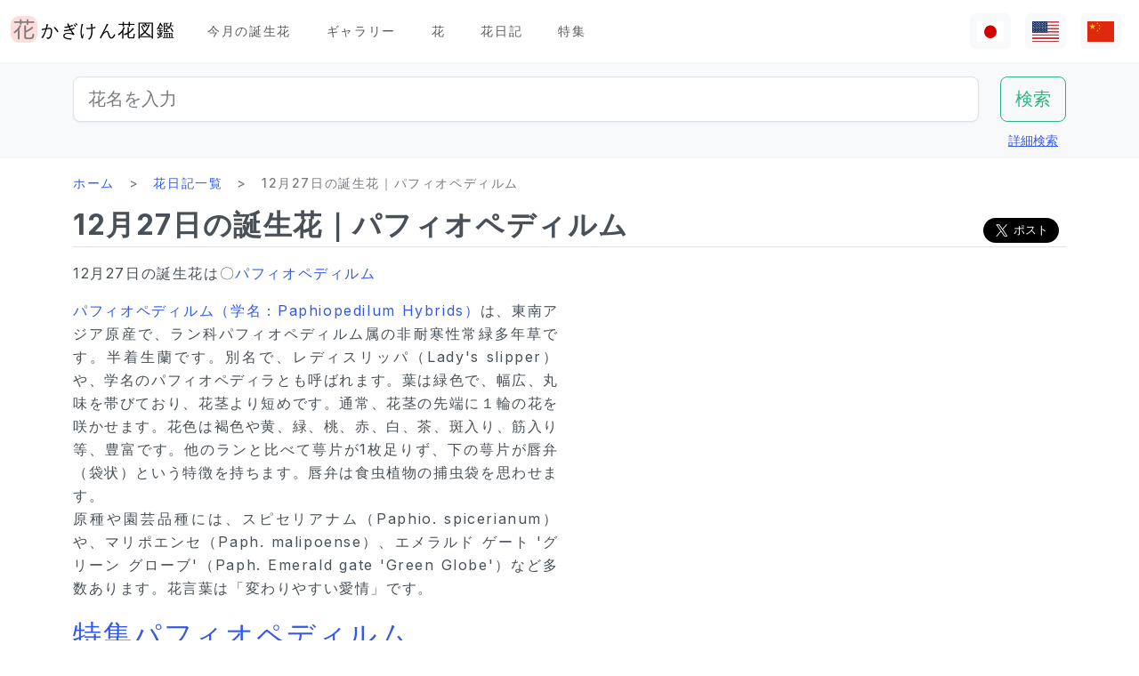

--- FILE ---
content_type: text/html; charset=utf-8
request_url: https://www.flower-db.com/ja/articles/paphiopedilum-hybrids-cea1791f-a008-4be8-9cdc-8cd3f8ed72f1
body_size: 14307
content:
<!DOCTYPE html><html class="h-100" lang="ja"><head><meta charset="utf-8" /><meta content="width=device-width,initial-scale=1" name="viewport" /><title>12月27日の誕生花｜パフィオペディルム | かぎけん花図鑑</title><link rel="apple-touch-icon" type="image/png" href="https://www.flower-db.com/assets/180x180-b565022977809c0d0930d4bf7a8f370e4ff322827aa09d8d6995d5803ee44af4.png"><link rel="icon" type="image/png" href="https://www.flower-db.com/assets/192x192-be279cb9985010e2d83e18225c9f5d3b2f8cb99e61f606ed9eecdf2a3d36ceb5.png"><meta name="description" content="12月27日の誕生花は〇パフィオペディルム パフィオペディルム（学名：Paphiopedilum Hybrids）は、東南アジア原産で、ラン科パフィオペディルム属の非耐寒性常緑多年草です。半着生蘭です。別名で、レディスリッパ（Lady&#39;s slipper）や、学名のパフィオペディラとも呼ばれます。葉は緑色で、幅広、丸味を帯びており、花茎より短めです。通常、花茎の先端に１輪の花を咲かせます。花色は褐色や黄、緑、桃、赤、白、茶、斑入り、筋入り等、豊富です。他のランと比べて萼片が1枚足りず、下の萼片が唇弁（袋状）という特徴を持ちます。唇弁は食虫植物の捕虫袋を思わせます。 原種や園芸品種には、"><link rel="canonical" href="https://www.flower-db.com/ja/articles/paphiopedilum-hybrids-cea1791f-a008-4be8-9cdc-8cd3f8ed72f1"><link rel="alternate" href="https://www.flower-db.com/ja/articles/paphiopedilum-hybrids-cea1791f-a008-4be8-9cdc-8cd3f8ed72f1" hreflang="ja"><link rel="alternate" href="https://www.flower-db.com/en/articles/paphiopedilum-hybrids-cea1791f-a008-4be8-9cdc-8cd3f8ed72f1" hreflang="en"><link rel="alternate" href="https://www.flower-db.com/zh/articles/paphiopedilum-hybrids-cea1791f-a008-4be8-9cdc-8cd3f8ed72f1" hreflang="zh"><meta property="fb:app_id" content="119434635471566"><meta name="twitter:card" content="summary_large_image"><meta property="og:url" content="https://www.flower-db.com/ja/articles/paphiopedilum-hybrids-cea1791f-a008-4be8-9cdc-8cd3f8ed72f1"><meta property="og:type" content="article"><meta property="og:title" content="12月27日の誕生花｜パフィオペディルム"><meta property="og:description" content="12月27日の誕生花は〇パフィオペディルム パフィオペディルム（学名：Paphiopedilum Hybrids）は、東南アジア原産で、ラン科パフィオペディルム属の非耐寒性常緑多年草です。半着生蘭です。別名で、レディスリッパ（Lady&#39;s slipper）や、学名のパフィオペディラとも呼ばれます。葉は緑色で、幅広、丸味を帯びており、花茎より短めです。通常、花茎の先端に１輪の花を咲かせます。花色は褐色や黄、緑、桃、赤、白、茶、斑入り、筋入り等、豊富です。他のランと比べて萼片が1枚足りず、下の萼片が唇弁（袋状）という特徴を持ちます。唇弁は食虫植物の捕虫袋を思わせます。 原種や園芸品種には、"><meta property="og:site_name" content="かぎけん花図鑑"><meta property="og:image" content="https://storage.googleapis.com/flower-db-prd/7276114201892de3ccb1db8678e46318.jpg"><meta property="og:image" content="https://storage.googleapis.com/flower-db-prd/9ce1703cad563d7a52412af9f5656bb6.jpg"><meta property="og:image" content="https://storage.googleapis.com/flower-db-prd/cff339ec50100940ec1d2f3ba4430946.jpg"><meta property="og:image" content="https://storage.googleapis.com/flower-db-prd/69a8c246a2fe088fc3effd659f63e574.jpg"><meta property="og:image" content="https://storage.googleapis.com/flower-db-prd/405a0b3f07979c9db2bf4fb940399267.jpg"><meta name="thumbnail" content="https://storage.googleapis.com/flower-db-prd/7276114201892de3ccb1db8678e46318.jpg"><meta content="#FFDDDD" name="theme-color" /><meta name="csrf-param" content="authenticity_token" />
<meta name="csrf-token" content="68PdC14FyyGvTfdVxysLJl0LZHNTxNge2Z2CZDqw3mdDQOqlyrwevcqr298c-MypYa_oxsSeL8nuq1Mu_nI9LA" /><link rel="stylesheet" media="all" href="https://www.flower-db.com/assets/application-d831d65c6f6b395a9c111baaff47eb8fe02d2bd0134f823f7e7134b4005bf28f.css" data-turbo-track="reload" /><script src="https://www.flower-db.com/assets/application-4a1e8d9fd9c9c6b43dbad2def80fccd1b67fde144cbf108b2a2923a2d3049f6b.js" data-turbo-track="reload"></script><!-- Global site tag (gtag.js) - Google Analytics -->
<script async src="https://www.googletagmanager.com/gtag/js?id=G-ZM840QWHMK"></script>
<script>
  window.dataLayer = window.dataLayer || [];
  function gtag(){dataLayer.push(arguments);}
  gtag('js', new Date());

  gtag('config', 'G-ZM840QWHMK');
</script>
</head><body class="d-flex flex-column h-100 ja" data-controller="lib--lazy-load-adsense"><nav class="navbar navbar-expand-lg navbar-light"><div class="container-fluid"><a class="navbar-brand d-flex" href="/ja"><img width="30" height="30" alt="flower-db-logo" src="https://www.flower-db.com/assets/logo-6639fe7dbcf345a970ee5b5057f93e2eba3228e01a9486b603b765f8bc12f76d.svg" /><div class="ms-1">かぎけん花図鑑</div></a><button aria-controls="navbar" aria-expanded="false" aria-label="Toggle navigation" class="navbar-toggler" data-bs-target="#navbar" data-bs-toggle="collapse" type="button"><span class="navbar-toggler-icon"></span></button><div class="collapse navbar-collapse" id="navbar"><ul class="navbar-nav me-auto mb-2 mb-lg-0"><li class="nav-item"><a class="nav-link" href="/ja/january-birth-flowers">今月の誕生花</a></li><li class="nav-item"><a class="nav-link" href="/ja/gallery">ギャラリー</a></li><li class="nav-item"><a class="nav-link" href="/ja/flowers">花</a></li><li class="nav-item"><a class="nav-link" href="/ja/articles">花日記</a></li><li class="nav-item"><a class="nav-link" href="/ja/features">特集</a></li></ul><ul class="navbar-nav mb-2 mb-lg-0 flex-row"><li class="nav-item"><a class="nav-link bg-light px-2" id="lang-ja" href="/ja/articles/paphiopedilum-hybrids-cea1791f-a008-4be8-9cdc-8cd3f8ed72f1"><img width="30" src="https://www.flower-db.com/assets/flag/ja-4d380d86a4936e6a0157ea07ba4ebdd6232bda9ccba317a02608d8589f88501e.svg" /></a></li><li class="nav-item"><a class="nav-link bg-light px-2" id="lang-en" href="/en/articles/paphiopedilum-hybrids-cea1791f-a008-4be8-9cdc-8cd3f8ed72f1"><img width="30" src="https://www.flower-db.com/assets/flag/en-b7b4ca159b0494268a226a1769c074885c98abdf76583b551b1fd22a97739251.svg" /></a></li><li class="nav-item"><a class="nav-link bg-light px-2" id="lang-zh" href="/zh/articles/paphiopedilum-hybrids-cea1791f-a008-4be8-9cdc-8cd3f8ed72f1"><img width="30" src="https://www.flower-db.com/assets/flag/zh-541cc5519faa10fe2c80c39078d7ace52473df738d308ddb188774bd8a81bc0e.svg" /></a></li></ul></div></div></nav><main class="flex-shrink-0 mb-3"><div class="bg-body-tertiary pt-3"><div class="container"><form class="row" action="/ja/search" accept-charset="UTF-8" method="get"><div class="col"><input class="form-control form-control-lg" placeholder="花名を入力" type="search" name="query" id="query" /></div><div class="col-auto"><input type="submit" value="検索" class="btn btn-lg btn-outline-success" data-disable-with="検索" /></div></form><div class="d-flex justify-content-end"><button class="p-2 btn btn-link" data-bs-target="#advanced" data-bs-toggle="modal" type="button">詳細検索</button><div class="modal fade" data-controller="lib--modal" id="advanced" tabindex="-1"><div class="modal-dialog modal-dialog-centered modal-dialog-scrollable modal-xl"><div class="modal-content"><div class="modal-header pb-0"><div class="fs-5 border-bottom pb-1 mb-0">詳細検索</div><button aria-label="Close" class="btn-close" data-bs-dismiss="modal" type="button"></button></div><div class="modal-body"><form action="/ja/search" accept-charset="UTF-8" method="get"><div class="row mb-3"><div class="col"><label class="form-label" for="name">花名</label><input class="form-control" type="text" name="name" id="name" /></div><div class="col"><label class="form-label" for="formal_name">学名</label><input class="form-control" type="text" name="formal_name" id="formal_name" /></div></div><div class="row mb-3"><div class="col"><label class="form-label" for="origin">原産地</label><input class="form-control" type="text" name="origin" id="origin" /></div><div class="col"><label class="form-label" for="morph">生活型</label><input class="form-control" type="text" name="morph" id="morph" /></div></div><div class="row mb-3 g-3"><div class="col-6 col-lg"><label class="form-label" for="order">目</label><input class="form-control" type="text" name="order" id="order" /></div><div class="col-6 col-lg"><label class="form-label" for="family">科</label><input class="form-control" type="text" name="family" id="family" /></div><div class="col-6 col-lg"><label class="form-label" for="genus">属</label><input class="form-control" type="text" name="genus" id="genus" /></div><div class="col-6 col-lg"><label class="form-label" for="species">種</label><input class="form-control" type="text" name="species" id="species" /></div></div><div class="row mb-3 g-3"><div class="col-6 col-lg"><label class="form-label" for="flower_type">花のタイプ</label><select class="form-select" name="flower_type" id="flower_type"><option value="" label=" "></option>
<option value="actinomorphic">放射相称花</option>
<option value="zygomorphic">左右相称花</option>
<option value="asymmetric">非相称花</option>
<option value="bisymmetric">十字相称花</option>
<option value="other">その他</option></select></div><div class="col-6 col-lg"><label class="form-label" for="flower_array">花序</label><select class="form-select" name="flower_array" id="flower_array"><option value="" label=" "></option>
<option value="solitary">単頂花序</option>
<option value="raceme">総状花序</option>
<option value="spike">穂状花序</option>
<option value="corymb">散房花序</option>
<option value="panicle">円錐/複総状花序</option>
<option value="cyme">集散花序</option>
<option value="double_cymes">複集散花序</option>
<option value="scorpioid">さそり型花序</option>
<option value="head">頭状花序</option>
<option value="umbel">散形花序/傘形</option>
<option value="pleiochasium">多散花序</option>
<option value="catkin">尾状花序</option>
<option value="spadix">肉穂花序</option>
<option value="hypanthodium">イチジク型花序</option>
<option value="cyathium">杯形花序</option>
<option value="verticillaster">輪散花序</option>
<option value="spikelet">小穂花序</option>
<option value="pollen_cone">毬状花序</option>
<option value="glomerule">団散花序</option>
<option value="dichasial_cyme">2出集散花序</option>
<option value="bostryx">カタツムリ型花序</option>
<option value="monochasium">単散花序</option>
<option value="rhipidium">扇状花序</option>
<option value="drepanium">カマ型花序</option>
<option value="other">その他</option></select></div><div class="col-6 col-lg"><label class="form-label" for="petal_shape">花冠</label><select class="form-select" name="petal_shape" id="petal_shape"><option value="" label=" "></option>
<option value="funnel_shaped">漏斗形/トランペット形</option>
<option value="urceolate">壺形</option>
<option value="bell_shaped">鐘形</option>
<option value="four_petaled">4弁花</option>
<option value="five_petaled">5弁形</option>
<option value="multi_petaled">多弁形</option>
<option value="labiate">唇形</option>
<option value="cup_shaped">杯形</option>
<option value="cruciate">高杯形</option>
<option value="papilionaceous">蝶形</option>
<option value="ligulate">舌状形</option>
<option value="tubular">管状形</option>
<option value="caryophyllaceous">ナデシコ形</option>
<option value="rosaceous">バラ形</option>
<option value="galeate">かぶと状/有距形</option>
<option value="iris">あやめ形</option>
<option value="viola">スミレ形</option>
<option value="liliaceous">ユリ形</option>
<option value="orchidaceae">ラン形</option>
<option value="rotate">車形</option>
<option value="disc_corolla">筒形</option>
<option value="filiform">糸状</option>
<option value="personate">仮面状花冠</option>
<option value="six_petaled">6弁花</option>
<option value="apetalous">花びら無し</option>
<option value="ovate">卵形/楕円形</option>
<option value="capitulum">頭花</option>
<option value="three_petaled">3弁花</option>
<option value="catkin">尾状</option>
<option value="spikelet">小穂</option>
<option value="other">その他</option></select></div><div class="col-6 col-lg"><label class="form-label" for="leaf_type">葉形</label><select class="form-select" name="leaf_type" id="leaf_type"><option value="" label=" "></option>
<option value="spatulate">へら形</option>
<option value="orbicular">円形</option>
<option value="linear">線形</option>
<option value="palmate">掌形</option>
<option value="pinnately_lobed">羽状形</option>
<option value="elliptic">楕円形</option>
<option value="oblong">長楕円形</option>
<option value="acicular">針形</option>
<option value="lanceolate">披針形</option>
<option value="oblanceolate">倒披針形</option>
<option value="ovate">卵形</option>
<option value="obovate">倒卵形</option>
<option value="cordate">心臓形</option>
<option value="obcordate">倒心臓形</option>
<option value="reniform">腎臓形</option>
<option value="hastate">矛形</option>
<option value="sagittate">矢じり形</option>
<option value="deltoi">三角形</option>
<option value="peltate">盾形</option>
<option value="ligulate">舌状</option>
<option value="subulate">錐形</option>
<option value="rhomboid">菱形</option>
<option value="paripinnate">偶数羽状複葉</option>
<option value="impari_pinnate">奇数羽状複葉</option>
<option value="bipinnate">2回羽状複葉</option>
<option value="tripinnate">3回羽状複葉</option>
<option value="palmately_compound">掌状複葉</option>
<option value="ternately_compound">3出複葉</option>
<option value="biternate">2回3出羽状複葉</option>
<option value="ensiform">剣形</option>
<option value="pinnate">羽状複葉</option>
<option value="radical_leaf">根生葉</option>
<option value="capsular">莢状</option>
<option value="plicate">扇形</option>
<option value="terete">円筒形</option>
<option value="other">その他</option></select></div><div class="col-6 col-lg"><label class="form-label" for="leaf_edge">葉縁</label><select class="form-select" name="leaf_edge" id="leaf_edge"><option value="" label=" "></option>
<option value="entire_fringe">全縁</option>
<option value="crenate">波状</option>
<option value="serrate">鋸歯状</option>
<option value="dentate">歯状</option>
<option value="incised">欠刻状</option>
<option value="biserrate">重鋸歯状</option>
<option value="spiny">棘状</option>
<option value="ciliate">毛</option>
<option value="other">その他</option></select></div></div><div class="row mb-3"><div class="col"><label class="form-label" for="place">開花場所</label><select class="form-select" name="place" id="place"><option value="" label=" "></option>
<option value="fields">野原・畦道</option>
<option value="high_mountain">高山</option>
<option value="garden">庭</option>
<option value="wetland">湿地</option>
<option value="cut_flower">切り花・生け花</option>
<option value="greenhouse">温室</option>
<option value="orchard">果樹園</option>
<option value="farm">畑</option>
<option value="seashore">海岸</option>
<option value="botanical_gardens">植物園</option>
<option value="overseas">海外</option>
<option value="low_mountain">低山</option>
<option value="sub_alpine">亜高山</option>
<option value="hokkaido">北海道</option>
<option value="temple">墓地・寺院</option>
<option value="park">公園</option>
<option value="sub_tropical">亜熱帯地域</option>
<option value="cultivar">園芸品種</option>
<option value="okinawa">沖縄</option>
<option value="bonsai">盆栽</option>
<option value="potted_flower">鉢花</option>
<option value="foliage_plant">観葉植物</option>
<option value="street">街路、植栽</option>
<option value="specific_area">特定の地域</option>
<option value="hakone">箱根</option>
<option value="river">川・池</option>
<option value="paddy_field">田んぼ</option></select></div><div class="col"><label class="form-label" for="location">撮影場所</label><select class="form-select" name="location" id="location"><option value="" label=" "></option>
<option value="1">京都府立植物園</option>
<option value="2">東京都薬用植物園</option>
<option value="3">浜名湖花博2004</option>
<option value="4">神代植物公園</option>
<option value="5">リマフリ・ガーデン(カウアイ島)</option>
<option value="6">木場公園</option>
<option value="7">夢の島熱帯植物館</option>
<option value="8">麹町</option>
<option value="9">新宿御苑温室</option>
<option value="10">千葉</option>
<option value="11">清水谷公園</option>
<option value="12">市川市動植物園</option>
<option value="13">伊豆大島</option>
<option value="14">礼文島高山植物園</option>
<option value="15">早明浦ダム</option>
<option value="16">清澄白河</option>
<option value="17">エンチャンティング フローラル ガーデンズ</option>
<option value="18">赤塚植物園</option>
<option value="19">京都動物園</option>
<option value="20">由布院</option>
<option value="21">江東区</option>
<option value="22">ズーラシア</option>
<option value="23">準備中</option>
<option value="24">八ヶ岳薬用植物園</option>
<option value="25">姫路市</option>
<option value="26">ニューヨークランプミュージアム&amp; フラワーガーデン</option>
<option value="27">伊豆四季の花公園</option>
<option value="28">麻布十番</option>
<option value="29">咲くやこの花館</option>
<option value="30">プラザ元加賀</option>
<option value="31">殿ケ谷戸庭園</option>
<option value="32">熱帯ドリームセンター（沖縄）</option>
<option value="33">マウイ島</option>
<option value="34">カウアイ島</option>
<option value="35">OKINAWAフルーツらんど</option>
<option value="36">東山動物園</option>
<option value="37">筑波実験植物園</option>
<option value="38">フラワーパークかごしま</option>
<option value="39">墨田区菊川の庭木</option>
<option value="40">紀尾井町通り</option>
<option value="41">六甲高山植物園</option>
<option value="42">かぎけん</option>
<option value="43">沖縄竹富島</option>
<option value="44">城ヶ崎海岸</option>
<option value="45">小石川植物園</option>
<option value="46">尾瀬沼</option>
<option value="47">ハワイ熱帯植物園（ハワイ島）</option>
<option value="48">皇居二の丸公園</option>
<option value="49">SA</option>
<option value="50">稚内</option>
<option value="51">北海道稚内</option>
<option value="52">和代様宅</option>
<option value="53">ハワイ島（ビッグアイランド）</option>
<option value="54">熱川バナナワニ園</option>
<option value="55">小室山</option>
<option value="56">猿江恩賜公園</option>
<option value="57">若洲</option>
<option value="58">ワイメア・オージュボンセンター(オアフ島)</option>
<option value="59">牧野植物園</option>
<option value="60">箱根湿生植物園</option>
<option value="61">千代田区内</option>
<option value="62">気仙沼</option>
<option value="63">西会津</option>
<option value="64">東京都内</option>
<option value="65">日光植物園</option>
<option value="66">らんの里　堂ヶ島</option>
<option value="67">ファーム富田</option>
<option value="68">湯布院</option>
<option value="69">富山県</option>
<option value="70">北海道</option>
<option value="71">小田原PA</option>
<option value="72">高尾山 ”山草園”</option>
<option value="73">熱海</option>
<option value="74">北海道（ワッカ原生花園）</option>
<option value="75">礼文島</option>
<option value="76">自宅</option>
<option value="77">浜離宮</option>
<option value="78">台場</option>
<option value="79">マザー牧場</option>
<option value="80">あしかがフラワーパーク</option>
<option value="81">青島亜熱帯植物園</option>
<option value="82">新宿御苑</option>
<option value="83">品川水族館</option>
<option value="84">沖縄本島</option>
<option value="85">静岡県</option>
<option value="86">東京都庭園美術館</option>
<option value="87">立山室堂</option>
<option value="88">ハイジの花道</option>
<option value="89">高千穂</option>
<option value="90">オアフ島</option>
<option value="91">赤城自然公園</option>
<option value="92">高尾山</option>
<option value="93">飛騨高山</option>
<option value="94">錦糸町</option>
<option value="95">飫肥</option>
<option value="96">京都</option>
<option value="97">城ヶ島</option>
<option value="98">京都水族館</option>
<option value="99">白川郷</option>
<option value="100">島根県</option>
<option value="101">上高地</option>
<option value="102">クラロッジ（マウイ島）</option>
<option value="103">小清水原生花園</option>
<option value="104">白山自然高山植物園</option>
<option value="105">高知県いの町</option>
<option value="106">東京大学構内</option>
<option value="107">はな阿蘇美</option>
<option value="108">奄美自然観察の森</option>
<option value="109">軽井沢</option>
<option value="110">新潟のホテル</option>
<option value="111">レストラン</option>
<option value="112">山梨県</option>
<option value="113">谷津干潟</option>
<option value="114">ハンターマウンテン塩原</option>
<option value="115">長野県</option>
<option value="116">蘭展（後楽園、2007年3月4日）</option>
<option value="117">後楽園ドーム</option>
<option value="118">世界らん展、後楽園ドーム</option>
<option value="119">清瀬市</option>
<option value="120">シンガポール植物園</option>
<option value="121">黒部平高山植物園</option>
<option value="122">シドニー王立植物園</option>
<option value="123">シドニー</option>
<option value="124">宮崎県</option>
<option value="125">日比谷公園</option>
<option value="126">フラワーパーク鹿児島</option>
<option value="127">大分県</option>
<option value="128">くじゅう野の花の郷</option>
<option value="129">山口県</option>
<option value="130">甲府</option>
<option value="131">青連院</option>
<option value="132">日光花いちもんめ</option>
<option value="133">白山神社</option>
<option value="134">姫路手柄山温室植物園</option>
<option value="135">萩</option>
<option value="136">裏磐梯</option>
<option value="137">東館山高山植物園</option>
<option value="138">国立歴史民俗博物館　&#39;くらしの植物苑&#39;</option>
<option value="139">東京都立大島公園</option>
<option value="140">奇跡の星の植物館</option>
<option value="141">ガザリア</option>
<option value="142">箱根</option>
<option value="143">奄美大島</option>
<option value="144">レイクヒルファーム</option>
<option value="145">東京銀座</option>
<option value="146">釧路湿原</option>
<option value="147">横浜・八景島シーパラダイス</option>
<option value="148">皇居</option>
<option value="149">らんの里 堂ヶ島（2013年7月31日営業終了）</option>
<option value="150">あとで</option>
<option value="151">砺波（富山県）</option>
<option value="152">川奈ホテル</option>
<option value="153">那須高原</option>
<option value="154">台北</option>
<option value="155">兵庫県</option>
<option value="156">北海道大学</option>
<option value="157">蘭展（後楽園、2019年2月17日）</option>
<option value="158">半蔵門</option>
<option value="159">葛西臨海公園</option>
<option value="160">鹿児島</option>
<option value="161">箱根富士屋ホテル</option>
<option value="162">東南植物楽園</option>
<option value="163">松山</option>
<option value="164">松江</option>
<option value="165">大阪</option>
<option value="166">唐招提寺</option>
<option value="167">向島百花園</option>
<option value="168">熊本県</option>
<option value="169">熊本動植物園</option>
<option value="170">奈良</option>
<option value="171">高岡</option>
<option value="172">伊豆大島公園椿園</option>
<option value="173">多摩動物公園</option>
<option value="174">不明</option>
<option value="175">葛西臨海水族園</option>
<option value="176">奥多摩湖</option>
<option value="177">神奈川県</option>
<option value="178">皇居東御苑</option>
<option value="179">大王わさび農場</option>
<option value="180">別府</option>
<option value="181">鬼怒川温泉</option>
<option value="182">石垣島</option>
<option value="183">熊本県農業研究センター</option>
<option value="184">和歌山県</option>
<option value="185">上野不忍池</option>
<option value="186">二条城</option>
<option value="187">沖縄県西表島</option>
<option value="188">ホテルニューオータニ</option>
<option value="189">江戸川自然動物園</option>
<option value="190">河津Bagatelle</option>
<option value="191">昭和記念公園</option>
<option value="192">日本橋（東京）</option>
<option value="193">帯広(北海道)</option>
<option value="194">北の丸公園</option>
<option value="195">上野動物園</option>
<option value="196">大雪山</option>
<option value="197">八ヶ岳</option>
<option value="198">石見銀山</option>
<option value="199">国立劇場前庭</option>
<option value="200">松島</option>
<option value="201">東京ドーム</option>
<option value="202">タイ</option>
<option value="203">下今市</option>
<option value="204">日南海岸</option>
<option value="205">明治神宮</option>
<option value="206">京都ホテル</option>
<option value="207">錦糸公園</option>
<option value="208">鳥羽市立　海の博物館</option>
<option value="209">ヒルトン大阪</option>
<option value="210">老神温泉</option>
<option value="211">名取智恵子様から</option>
<option value="212">マウラナニベイホテル＆バンガローズ</option>
<option value="213">ショップ</option>
<option value="214">川場(茨城県)</option>
<option value="215">内幸町</option>
<option value="216">三重県</option>
<option value="218">天空の農園</option>
<option value="219">仁淀川</option>
<option value="220">日本橋高島屋</option>
<option value="221">埼玉県こども動物園</option>
<option value="222">バドラッツ パレス ホテル</option>
<option value="223">自然教育園</option>
<option value="224">箱根園水族館</option>
<option value="225">アクアマリンいなわしろカワセミ水族館</option>
<option value="226">オロンコイワ</option>
<option value="227">小石川植物園　温室</option>
<option value="228">下久保ダム</option>
<option value="217">ニューカレドニア・リビエルブルー州立公園</option>
<option value="229">浜名湖花博2004_1</option>
<option value="230">浜名湖花博2004_2</option>
<option value="231">浜名湖花博2004_3</option>
<option value="232">浜名湖花博2004_4</option>
<option value="233">浜名湖花博2004_5</option>
<option value="234">浜名湖花博2004_6</option>
<option value="235">美山</option>
<option value="236">ラッフルズホテル</option>
<option value="237">あんずの里物産館</option>
<option value="238">小田原の民家</option>
<option value="239">群馬県沼田</option>
<option value="240">江の島サムエル・コッキング苑</option>
<option value="241">アトランタ</option>
<option value="242">ニューカレドニア</option>
<option value="243">板橋区立熱帯環境植物館　</option>
<option value="244">亀戸中央公園</option>
<option value="245">赤い魚</option>
<option value="246">浜名湖ガーデンパーク</option>
<option value="247">浜名湖フラワーパーク</option>
<option value="248">仁淀川沿岸</option>
<option value="249">浜名湖フラワーガーデンにあるモネの庭</option>
<option value="251">京成バラ園</option>
<option value="252">高山植物園　アルプの里</option>
<option value="253">越後湯沢</option>
<option value="254">群馬フラワーパーク</option>
<option value="250">イラスト:有紀＠かぎけん(千代田区麹町,東京)</option>
<option value="255">撮影：藤田明希</option>
<option value="258">小河内ダム</option>
<option value="256">伊豆大島椿公園’椿資料館’</option>
<option value="257">奥飛騨平湯大滝公園</option>
<option value="259">富山県中央植物園</option>
<option value="260">足摺岬</option>
<option value="261">シンガポール</option>
<option value="262">柳下瑞穂制作</option>
<option value="263">新潟市</option>
<option value="264">旭山動物園</option>
<option value="265">台東区</option>
<option value="266">奥入瀬</option>
<option value="267">南房総</option>
<option value="268">堀切菖蒲園</option>
<option value="269">九段会館</option>
<option value="270">ザ・ブセナテラス</option>
<option value="271">バドラッツ パレス ホテル </option>
<option value="273">河口湖音楽と森の美術館</option>
<option value="274">サンライズ・プロテア・ファーム（マウイ島）</option>
<option value="272">河口湖ふふ</option>
<option value="275">修善寺</option>
<option value="276">マンションの共有スペース</option>
<option value="277">鳥取県</option>
<option value="278">名古屋市</option>
<option value="279">白馬五竜高山植物園</option>
<option value="280">Copilotさん</option>
<option value="281">TV</option>
<option value="282">✨geminiさん</option>
<option value="283">Aquaさん</option></select></div></div><div class="mb-3"><label class="form-label" for="seasons">開花期</label><div class="row row-cols-4 row-cols-lg-6 row-cols-xl-auto g-0"><div class="col"><div class="form-check form-check-inline"><input class="form-check-input" type="checkbox" value="january" name="seasons[]" id="seasons_january" /><label class="form-check-label" for="seasons_january">1月</label></div></div><div class="col"><div class="form-check form-check-inline"><input class="form-check-input" type="checkbox" value="february" name="seasons[]" id="seasons_february" /><label class="form-check-label" for="seasons_february">2月</label></div></div><div class="col"><div class="form-check form-check-inline"><input class="form-check-input" type="checkbox" value="march" name="seasons[]" id="seasons_march" /><label class="form-check-label" for="seasons_march">3月</label></div></div><div class="col"><div class="form-check form-check-inline"><input class="form-check-input" type="checkbox" value="april" name="seasons[]" id="seasons_april" /><label class="form-check-label" for="seasons_april">4月</label></div></div><div class="col"><div class="form-check form-check-inline"><input class="form-check-input" type="checkbox" value="may" name="seasons[]" id="seasons_may" /><label class="form-check-label" for="seasons_may">5月</label></div></div><div class="col"><div class="form-check form-check-inline"><input class="form-check-input" type="checkbox" value="june" name="seasons[]" id="seasons_june" /><label class="form-check-label" for="seasons_june">6月</label></div></div><div class="col"><div class="form-check form-check-inline"><input class="form-check-input" type="checkbox" value="july" name="seasons[]" id="seasons_july" /><label class="form-check-label" for="seasons_july">7月</label></div></div><div class="col"><div class="form-check form-check-inline"><input class="form-check-input" type="checkbox" value="august" name="seasons[]" id="seasons_august" /><label class="form-check-label" for="seasons_august">8月</label></div></div><div class="col"><div class="form-check form-check-inline"><input class="form-check-input" type="checkbox" value="september" name="seasons[]" id="seasons_september" /><label class="form-check-label" for="seasons_september">9月</label></div></div><div class="col"><div class="form-check form-check-inline"><input class="form-check-input" type="checkbox" value="october" name="seasons[]" id="seasons_october" /><label class="form-check-label" for="seasons_october">10月</label></div></div><div class="col"><div class="form-check form-check-inline"><input class="form-check-input" type="checkbox" value="november" name="seasons[]" id="seasons_november" /><label class="form-check-label" for="seasons_november">11月</label></div></div><div class="col"><div class="form-check form-check-inline"><input class="form-check-input" type="checkbox" value="december" name="seasons[]" id="seasons_december" /><label class="form-check-label" for="seasons_december">12月</label></div></div></div></div><div class="row mb-3"><div class="col"><label class="form-label" for="flower_color">花の色</label><select class="form-select" name="flower_color" id="flower_color"><option value="" label=" "></option>
<option value="red">赤</option>
<option value="pink">桃</option>
<option value="blue">青</option>
<option value="brown">茶</option>
<option value="green">緑</option>
<option value="violet">紫</option>
<option value="orange">橙</option>
<option value="yellow">黄</option>
<option value="cream">薄黄</option>
<option value="black">黒</option>
<option value="silver">銀</option>
<option value="white">白</option>
<option value="other">その他</option></select></div><div class="col"><label class="form-label" for="leaf_color">葉の色</label><select class="form-select" name="leaf_color" id="leaf_color"><option value="" label=" "></option>
<option value="red">赤</option>
<option value="pink">桃</option>
<option value="blue">青</option>
<option value="brown">茶</option>
<option value="green">緑</option>
<option value="violet">紫</option>
<option value="orange">橙</option>
<option value="yellow">黄</option>
<option value="cream">薄黄</option>
<option value="black">黒</option>
<option value="silver">銀</option>
<option value="white">白</option>
<option value="other">その他</option></select></div><div class="col"><label class="form-label" for="fruit_color">実の色</label><select class="form-select" name="fruit_color" id="fruit_color"><option value="" label=" "></option>
<option value="red">赤</option>
<option value="pink">桃</option>
<option value="blue">青</option>
<option value="brown">茶</option>
<option value="green">緑</option>
<option value="violet">紫</option>
<option value="orange">橙</option>
<option value="yellow">黄</option>
<option value="cream">薄黄</option>
<option value="black">黒</option>
<option value="silver">銀</option>
<option value="white">白</option>
<option value="other">その他</option></select></div></div><div class="row mb-3"><div class="col"><label class="form-label" for="image_flower_color">[画像] 花の色</label><select class="form-select" name="image_flower_color" id="image_flower_color"><option value="" label=" "></option>
<option value="red">赤</option>
<option value="pink">桃</option>
<option value="blue">青</option>
<option value="brown">茶</option>
<option value="green">緑</option>
<option value="violet">紫</option>
<option value="orange">橙</option>
<option value="yellow">黄</option>
<option value="cream">薄黄</option>
<option value="black">黒</option>
<option value="silver">銀</option>
<option value="white">白</option>
<option value="other">その他</option></select></div><div class="col"><label class="form-label" for="image_leaf_color">[画像] 葉の色</label><select class="form-select" name="image_leaf_color" id="image_leaf_color"><option value="" label=" "></option>
<option value="red">赤</option>
<option value="pink">桃</option>
<option value="blue">青</option>
<option value="brown">茶</option>
<option value="green">緑</option>
<option value="violet">紫</option>
<option value="orange">橙</option>
<option value="yellow">黄</option>
<option value="cream">薄黄</option>
<option value="black">黒</option>
<option value="silver">銀</option>
<option value="white">白</option>
<option value="other">その他</option></select></div><div class="col"><label class="form-label" for="image_fruit_color">[画像] 実の色</label><select class="form-select" name="image_fruit_color" id="image_fruit_color"><option value="" label=" "></option>
<option value="red">赤</option>
<option value="pink">桃</option>
<option value="blue">青</option>
<option value="brown">茶</option>
<option value="green">緑</option>
<option value="violet">紫</option>
<option value="orange">橙</option>
<option value="yellow">黄</option>
<option value="cream">薄黄</option>
<option value="black">黒</option>
<option value="silver">銀</option>
<option value="white">白</option>
<option value="other">その他</option></select></div></div><div class="col-lg-6 d-grid mx-auto"><input type="submit" value="検索" class="btn btn-outline-primary" data-disable-with="検索" /></div></form></div></div></div></div></div></div></div><div class="container"><nav aria-label="breadcrumb" class="d-none d-md-block"><ol class="breadcrumb mb-0"><li class="breadcrumb-item"><a href="/ja">ホーム</a></li><li class="breadcrumb-item"><a href="/ja/articles">花日記一覧</a></li><li class="breadcrumb-item active">12月27日の誕生花｜パフィオペディルム</li></ol></nav><article class="mt-3 mt-md-0"><div class="lead d-flex align-items-end flex-wrap gap-2 border-bottom pb-1 mb-3"><h1 class="fs-2 fw-bold lh-sm mb-0">12月27日の誕生花｜パフィオペディルム</h1><div class="d-flex ms-auto"><div class="share-button">
  <div class="d-flex gap-2 small">
    <div class="d-flex">
      <iframe
        src="https://www.facebook.com/plugins/share_button.php?href=https%3A%2F%2Fwww.flower-db.com%2Fja%2Farticles%2Fpaphiopedilum-hybrids-cea1791f-a008-4be8-9cdc-8cd3f8ed72f1&layout=button&size=large&width=105&height=28&appId=119434635471566"
        width="105"
        height="28"
        style="border:none;overflow:hidden"
        scrolling="no"
        frameborder="0"
        allowfullscreen="true"
        allow="autoplay; clipboard-write; encrypted-media; picture-in-picture; web-share"
      ></iframe>
    </div>

    <div class="d-flex">
      <a href="https://twitter.com/share?ref_src=twsrc%5Etfw" class="twitter-share-button" data-size="large" data-show-count="false">ポスト</a>
      <script async src="https://platform.twitter.com/widgets.js" charset="utf-8"></script>
    </div>
  </div>
</div>
</div></div><div class="row"><section class="col-lg-6 order-2 order-lg-1"><p>12月27日の誕生花は〇<a href="https://www.flower-db.com/ja/flowers/paphiopedilum-hybrids">パフィオペディルム</a></p>

<p><a href="https://www.flower-db.com/ja/flowers/paphiopedilum-hybrids">パフィオペディルム（学名：Paphiopedilum Hybrids）</a>は、東南アジア原産で、ラン科パフィオペディルム属の非耐寒性常緑多年草です。半着生蘭です。別名で、レディスリッパ（Lady's slipper）や、学名のパフィオペディラとも呼ばれます。葉は緑色で、幅広、丸味を帯びており、花茎より短めです。通常、花茎の先端に１輪の花を咲かせます。花色は褐色や黄、緑、桃、赤、白、茶、斑入り、筋入り等、豊富です。他のランと比べて萼片が1枚足りず、下の萼片が唇弁（袋状）という特徴を持ちます。唇弁は食虫植物の捕虫袋を思わせます。
<br />原種や園芸品種には、スピセリアナム（Paphio. spicerianum）や、マリポエンセ（Paph. malipoense）、エメラルド ゲート 'グリーン グローブ'（Paph. Emerald gate 'Green Globe'）など多数あります。花言葉は「変わりやすい愛情」です。</p>

<p><h2><a href="https://www.flower-db.com/ja/special/76/2"><i class="linkify icon"></i>特集パフィオペディルム</a></h2></p>

<p><p><a href="https://www.flower-db.com/ja/articles/">かぎけん花図鑑 誕生花 https://www.flower-db.com/ja/articles/</a></p></p></section><section class="col-lg-6 order-1 order-lg-2 mb-3 mb-lg-0"><div class="splide mb-2" data-controller="lib--splide" id="main"><div class="splide__track"><ul class="splide__list"><li class="splide__slide"><div class="position-relative"><a href="/ja/flowers/paphiopedilum-hybrids"><div class="ratio ratio-4x3"><picture><source srcset="https://storage.googleapis.com/flower-db-prd/md_webp-7d275f7477d1f7c6514708576b5873d0.webp" type="image/webp"><source srcset="https://storage.googleapis.com/flower-db-prd/md-93c177361c642bf215021398c5338e79.jpeg" type="image/jpeg"><img src="https://storage.googleapis.com/flower-db-prd/7276114201892de3ccb1db8678e46318.jpg" class="w-100 h-100 object-fit-cover rounded" alt="パフィオペディルム"></picture></div></a><div class="badge position-absolute bottom-0 start-0 w-100 text-white bg-black bg-opacity-10 rounded-0 rounded-bottom text-truncate">撮影場所: Copilotさん</div></div></li><li class="splide__slide"><div class="position-relative"><a href="/ja/flowers/paphiopedilum-hybrids"><div class="ratio ratio-4x3"><picture><source srcset="https://storage.googleapis.com/flower-db-prd/md_webp-963619b63e232b8f115aa945e94fcdca.webp" type="image/webp"><source srcset="https://storage.googleapis.com/flower-db-prd/md-3ba63869495f73b6215196bcdb0879d3.jpeg" type="image/jpeg"><img src="https://storage.googleapis.com/flower-db-prd/9ce1703cad563d7a52412af9f5656bb6.jpg" class="w-100 h-100 object-fit-cover rounded" alt="パフィオペディルム"></picture></div></a><div class="badge position-absolute bottom-0 start-0 w-100 text-white bg-black bg-opacity-10 rounded-0 rounded-bottom text-truncate">撮影場所: Copilotさん</div></div></li><li class="splide__slide"><div class="position-relative"><a href="/ja/flowers/paphiopedilum-hybrids"><div class="ratio ratio-4x3"><picture><source srcset="https://storage.googleapis.com/flower-db-prd/md_webp-af298a72d7fa67a747b1965b0691b0f6.webp" type="image/webp"><source srcset="https://storage.googleapis.com/flower-db-prd/md-588c3faf0012fe8698756820a3c42b2a.jpeg" type="image/jpeg"><img src="https://storage.googleapis.com/flower-db-prd/cff339ec50100940ec1d2f3ba4430946.jpg" class="w-100 h-100 object-fit-cover rounded" alt="パフィオペディルム"></picture></div></a><div class="badge position-absolute bottom-0 start-0 w-100 text-white bg-black bg-opacity-10 rounded-0 rounded-bottom text-truncate">撮影場所: 後楽園ドーム</div></div></li><li class="splide__slide"><div class="position-relative"><a href="/ja/flowers/paphiopedilum-hybrids"><div class="ratio ratio-4x3"><picture><source srcset="https://storage.googleapis.com/flower-db-prd/md_webp-ff9427c0a0fb68c5bcbbb6806c6acaa4.webp" type="image/webp"><source srcset="https://storage.googleapis.com/flower-db-prd/md-39540f6c5b4890ed199f109170878631.jpeg" type="image/jpeg"><img src="https://storage.googleapis.com/flower-db-prd/69a8c246a2fe088fc3effd659f63e574.jpg" class="w-100 h-100 object-fit-cover rounded" alt="パフィオペディルム"></picture></div></a><div class="badge position-absolute bottom-0 start-0 w-100 text-white bg-black bg-opacity-10 rounded-0 rounded-bottom text-truncate">撮影場所: らんの里 堂ヶ島（2013年7月31日営業終了）</div></div></li><li class="splide__slide"><div class="position-relative"><a href="/ja/flowers/paphiopedilum-hybrids"><div class="ratio ratio-4x3"><picture><source srcset="https://storage.googleapis.com/flower-db-prd/md_webp-ced896b056fb9a828a298fe9b9303128.webp" type="image/webp"><source srcset="https://storage.googleapis.com/flower-db-prd/md-a353a262c653fccc3d664b575a7d970c.jpeg" type="image/jpeg"><img src="https://storage.googleapis.com/flower-db-prd/405a0b3f07979c9db2bf4fb940399267.jpg" class="w-100 h-100 object-fit-cover rounded" alt="パフィオペディルム"></picture></div></a><div class="badge position-absolute bottom-0 start-0 w-100 text-white bg-black bg-opacity-10 rounded-0 rounded-bottom text-truncate">撮影場所: マウイ島</div></div></li></ul></div></div><div class="splide" data-controller="lib--splide" id="thumb"><div class="splide__track"><ul class="splide__list"><li class="splide__slide"><div class="ratio ratio-4x3"><picture><source srcset="https://storage.googleapis.com/flower-db-prd/sm_webp-9b7088e3f97b821602ac9385b1bd72ac.webp" type="image/webp"><source srcset="https://storage.googleapis.com/flower-db-prd/sm-d2569830de69c16a6ea3bb2312035ca2.jpeg" type="image/jpeg"><img src="https://storage.googleapis.com/flower-db-prd/7276114201892de3ccb1db8678e46318.jpg" class="w-100 h-100 object-fit-cover rounded" alt="パフィオペディルム"></picture></div></li><li class="splide__slide"><div class="ratio ratio-4x3"><picture><source srcset="https://storage.googleapis.com/flower-db-prd/sm_webp-1c2bdbe727e4e4d851d2443b0748aabc.webp" type="image/webp"><source srcset="https://storage.googleapis.com/flower-db-prd/sm-82171b2a192056b2e91ea49a292ea803.jpeg" type="image/jpeg"><img src="https://storage.googleapis.com/flower-db-prd/9ce1703cad563d7a52412af9f5656bb6.jpg" class="w-100 h-100 object-fit-cover rounded" alt="パフィオペディルム"></picture></div></li><li class="splide__slide"><div class="ratio ratio-4x3"><picture><source srcset="https://storage.googleapis.com/flower-db-prd/sm_webp-29ef760394e6e2071a037f99cbd44e57.webp" type="image/webp"><source srcset="https://storage.googleapis.com/flower-db-prd/sm-b6b0de26aa3b4c71b2eac4b5b4242e8d.jpeg" type="image/jpeg"><img src="https://storage.googleapis.com/flower-db-prd/cff339ec50100940ec1d2f3ba4430946.jpg" class="w-100 h-100 object-fit-cover rounded" alt="パフィオペディルム"></picture></div></li><li class="splide__slide"><div class="ratio ratio-4x3"><picture><source srcset="https://storage.googleapis.com/flower-db-prd/sm_webp-73dd464da2b8220850fecfde176e8536.webp" type="image/webp"><source srcset="https://storage.googleapis.com/flower-db-prd/sm-7df4fc6a00d318bc674e2248667aa82c.jpeg" type="image/jpeg"><img src="https://storage.googleapis.com/flower-db-prd/69a8c246a2fe088fc3effd659f63e574.jpg" class="w-100 h-100 object-fit-cover rounded" alt="パフィオペディルム"></picture></div></li><li class="splide__slide"><div class="ratio ratio-4x3"><picture><source srcset="https://storage.googleapis.com/flower-db-prd/sm_webp-1bf1b5c79aa58ab13ee9930c9885ef46.webp" type="image/webp"><source srcset="https://storage.googleapis.com/flower-db-prd/sm-069e5c9f7ae5f4a095cd0cebcb77f532.jpeg" type="image/jpeg"><img src="https://storage.googleapis.com/flower-db-prd/405a0b3f07979c9db2bf4fb940399267.jpg" class="w-100 h-100 object-fit-cover rounded" alt="パフィオペディルム"></picture></div></li></ul></div></div><div class="ga">
  <ins class="adsbygoogle d-flex justify-content-center align-items-center my-3"
       style="display:block"
       data-ad-client="ca-pub-1954152434298521"
       data-ad-slot="8381017621"
       data-ad-format="auto"
       data-full-width-responsive="true"></ins>
  <script>(adsbygoogle = window.adsbygoogle || []).push({});</script>
</div>
</section></div><section><ins class="adsbygoogle d-flex justify-content-center align-items-center my-3"
     style="display:block"
     data-ad-format="autorelaxed"
     data-ad-client="ca-pub-1954152434298521"
     data-ad-slot="6656872416"></ins>
<script>(adsbygoogle = window.adsbygoogle || []).push({});</script>
</section><section><h3 class="fs-5 my-3 border-bottom pb-1">他の記事</h3><div class="row row-cols-1 row-cols-md-2 row-cols-xl-3 g-2"><div class="col"><a class="card link-dark h-100" href="/ja/articles/rafflesia-arnoldii"><picture><source srcset="https://storage.googleapis.com/flower-db-prd/md_webp-8ab795e12c89eb71414ef84fbd4ec7db.webp" type="image/webp"><source srcset="https://storage.googleapis.com/flower-db-prd/md-19f605a09fc3df9456804029d1e2fd3b.jpeg" type="image/jpeg"><img src="https://storage.googleapis.com/flower-db-prd/da1ad576a7904eda47e6b3c21749be7a.jpg" class="card-img-top" loading="lazy" alt="９月に咲く花シリーズ「茶色花」"></picture><div class="card-body p-2"><h2 class="fs-4 lh-sm line-clamp-2">９月に咲く花シリーズ「茶色花」</h2><div class="text-dark line-clamp-5">かぎけん花図鑑 ９月に咲く花シリーズ「茶色花」
かぎけん花日記2022年9月23日

９月に咲いている茶色花をかぎけん花図鑑データベースで調べたら16種ありました。自然界でこの時期に咲いている茶色花は少ないかと思いましたが、意外とありました。
９月に咲いている茶色花の一覧は、特集 ９月の茶色い花をご覧ください。

茶色は昆虫にとって左程人気のある花ではなさそうですが、風媒花なら虫の興味を引かなくて</div></div></a></div><div class="col"><a class="card link-dark h-100" href="/ja/articles/manyoshu-176"><picture><source srcset="https://storage.googleapis.com/flower-db-prd/md_webp-b5d9158720b2b666365157cdf169f4f1.webp" type="image/webp"><source srcset="https://storage.googleapis.com/flower-db-prd/md-b9584f1bcb5b3daec403d282f9a25657.jpeg" type="image/jpeg"><img src="https://storage.googleapis.com/flower-db-prd/ac23a391e3ad9257357851c1a2e76863.jpg" class="card-img-top" loading="lazy" alt="万176. アサギマダラの食草 藤袴 万葉集"></picture><div class="card-body p-2"><h2 class="fs-4 lh-sm line-clamp-2">万176. アサギマダラの食草 藤袴 万葉集</h2><div class="text-dark line-clamp-5">フジバカマが繰り返し出てきて御免なさい。

フジバカマ（藤袴、学名：Eupatorium japonicum）は、日本、朝鮮半島、中国原産で、キク科ヒヨドリバナ属の多年草です。関東、四国、九州の河原などの湿った場所を好みます。草丈100〜150 cmです。茎は真っすぐ伸びます。葉は3裂し、葉に腺点がありません。葉は枝に対生して付きます。夏から秋、散房花序を伸ばし、薄紅色の花を咲かせます。直径0.5</div></div></a></div><div class="col"><a class="card link-dark h-100" href="/ja/articles/rhododendron-x-mucronatum-oryukyu"><picture><source srcset="https://storage.googleapis.com/flower-db-prd/md_webp-f3822caeba9b2f974aa70354088fb6c7.webp" type="image/webp"><source srcset="https://storage.googleapis.com/flower-db-prd/md-f5f72350a7639e1b74d512891546ff4e.jpeg" type="image/jpeg"><img src="https://storage.googleapis.com/flower-db-prd/4c6d037a875bb49dfea25c54d1bd5e01.jpg" class="card-img-top" loading="lazy" alt="ツツジ属シリーズ19.大琉球"></picture><div class="card-body p-2"><h2 class="fs-4 lh-sm line-clamp-2">ツツジ属シリーズ19.大琉球</h2><div class="text-dark line-clamp-5">かぎけん花図鑑 花日記2022年5月8日 ツツジ属シリーズ19.大琉球

オオリュウキュウ（大琉球、学名：Rhododendron x mucronatum &#39;Oryukyu&#39;）は、キシツツジ（岸躑躅、Rhododendron ripense）とモチツツジ（黐躑躅、R. macrosepalum）の交雑種であるツツジ科ツツジ属の常緑低木「リュウキュウツツジ（学名：Rhododendron mucr</div></div></a></div><div class="col"><a class="card link-dark h-100" href="/ja/articles/dec-ceratopetalum-gummiferum"><picture><source srcset="https://storage.googleapis.com/flower-db-prd/md_webp-a68e8af0c741e1af42faea80af0a0bce.webp" type="image/webp"><source srcset="https://storage.googleapis.com/flower-db-prd/md-1ad3302f7f0b22c8170ec82f193a2ffb.jpeg" type="image/jpeg"><img src="https://storage.googleapis.com/flower-db-prd/5a7661123e19d22a90ad1c1410836a32.jpg" class="card-img-top" loading="lazy" alt="南半球のクリスマスブッシュ"></picture><div class="card-body p-2"><h2 class="fs-4 lh-sm line-clamp-2">南半球のクリスマスブッシュ</h2><div class="text-dark line-clamp-5">オーストラリアのクリスマスの木は、「ニューサウスウェールズ・クリスマスブッシュ」

日本やアメリカ、ヨーロッパは北半球にありますから、12月25日は雪のイメージのクリスマスだと頭に沁み込んでいますが、
そんな時に南半球からの映像が届けられて、そこでは海水浴場にいる水着姿の人々が、「メリークリスマス！」と祝福している姿に驚かされます。
住む場所により、クリスマスツリーの木は異なり、北半球では樅の木、</div></div></a></div><div class="col"><a class="card link-dark h-100" href="/ja/articles/manyoshu-benibana"><picture><source srcset="https://storage.googleapis.com/flower-db-prd/md_webp-3d05c3854ede2c6c13099c010e2195c9.webp" type="image/webp"><source srcset="https://storage.googleapis.com/flower-db-prd/md-544f0e696fc95d37c69c4e505cdc1b6b.jpeg" type="image/jpeg"><img src="https://storage.googleapis.com/flower-db-prd/8ee047593ae8d4aa6394ea4e83d0a39e.jpg" class="card-img-top" loading="lazy" alt="忍ぶ恋😥😟🥹万葉集草木117.紅花"></picture><div class="card-body p-2"><h2 class="fs-4 lh-sm line-clamp-2">忍ぶ恋😥😟🥹万葉集草木117.紅花</h2><div class="text-dark line-clamp-5">ベニバナ（紅花、学名：Carthamus tinctorius）はエチオピア原産で、キク科ベニバナ属の一年草です。日本へは飛鳥時代に渡来したとされます。日本では山形県が紅花の産地です。ベニバナ油（Safflower Oil）を採るためや、赤い染料やルージュに使われます。万葉名では紅（くれない）や末摘花（すえつむはな）で詠まれています。花言葉は、「化粧」や「装い」です。

万葉集とベニバナ
万葉集に</div></div></a></div><div class="col"><a class="card link-dark h-100" href="/ja/articles/eranthis-pinnatifida-ada0f39d-7906-4969-ab53-cfe8c5858a78"><picture><source srcset="https://storage.googleapis.com/flower-db-prd/md_webp-1a17a1a6eb9e6eaae6f7ba31ceacca4f.webp" type="image/webp"><source srcset="https://storage.googleapis.com/flower-db-prd/md-3cc757d8970ef7bd58cc924433f135ac.jpeg" type="image/jpeg"><img src="https://storage.googleapis.com/flower-db-prd/38e533615d38befc9ea0cb14f425cdf3.jpg" class="card-img-top" loading="lazy" alt="2月3日の誕生花　セツブンソウ,タネツケバナ,ツバキ"></picture><div class="card-body p-2"><h2 class="fs-4 lh-sm line-clamp-2">2月3日の誕生花　セツブンソウ,タネツケバナ,ツバキ</h2><div class="text-dark line-clamp-5">2月3日の誕生花は、セツブンソウ,タネツケバナ,ツバキです。

セツブンソウ
セツブンソウ（節分草、学名：Eranthis pinnatifida）は、日本原産で、キンポウゲ科セツブンソウ属の耐寒性多年草（球根植物）です。花言葉は「微笑み」です。

タネツケバナ
タネツケバナ（種付花、学名：Cardamine）は、アブラナ科タネツケバナ属の越年草です。花言葉は「勝利、不屈の心」です。写</div></div></a></div></div></section></article></div></main><footer class="mt-auto py-5 bg-body-tertiary"><div class="container"><div class="text-body-secondary text-center"><div class="d-block d-md-none"><div>Copyright &copy; 2026</div><div><a class="link-dark" target="_blank" rel="noopener" href="https://www.kagiken.co.jp">Science &amp; Technology Inst., Co.</a></div><div>All Rights Reserved</div></div><div class="d-none d-md-block">Copyright &copy; 2026 <a class="link-dark" target="_blank" rel="noopener" href="https://www.kagiken.co.jp">Science &amp; Technology Inst., Co.</a> All Rights Reserved</div></div></div></footer></body></html>